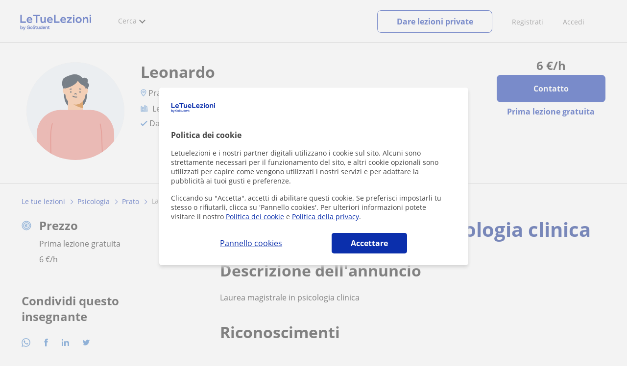

--- FILE ---
content_type: text/html; charset=UTF-8
request_url: https://www.googletagmanager.com/ns.html?id=GTM-TNGTP49
body_size: 82
content:
<!DOCTYPE html>


<html lang=en>
<head>
  <meta charset=utf-8>
  <title>ns</title>
</head>
<body>
  

  

  
  

  

  

  

  

  

  

  

  

  

  

  

  

  

  







































<img height="1" width="1" style="border-style:none;" alt="" src="//www.googleadservices.com/pagead/conversion/802309565/?url=https%3A%2F%2Fwww.letuelezioni.it%2Finsegnante-prato%2Flaurea-magistrale-psicologia-clinica-4345189&amp;guid=ON&amp;script=0&amp;data="/>

<img height="1" width="1" style="border-style:none;" alt="" src="//www.googleadservices.com/pagead/conversion/771236509/?url=https%3A%2F%2Fwww.letuelezioni.it%2Finsegnante-prato%2Flaurea-magistrale-psicologia-clinica-4345189&amp;guid=ON&amp;script=0&amp;data="/>















































</body></html>


--- FILE ---
content_type: image/svg+xml
request_url: https://d1reana485161v.cloudfront.net/img/icons/dislike.svg
body_size: 1385
content:
<?xml version="1.0" encoding="UTF-8"?>
<svg width="19px" height="18px" viewBox="0 0 19 18" version="1.1" xmlns="http://www.w3.org/2000/svg" xmlns:xlink="http://www.w3.org/1999/xlink">
    <!-- Generator: Sketch 54.1 (76490) - https://sketchapp.com -->
    <title>iconfinder_like_1814076 copy</title>
    <desc>Created with Sketch.</desc>
    <g id="perfil-anuncio" stroke="none" stroke-width="1" fill="none" fill-rule="evenodd">
        <g id="test-gris-1-dtp" transform="translate(-487.000000, -4279.000000)">
            <g id="iconfinder_like_1814076-copy" transform="translate(496.500000, 4288.000000) rotate(-180.000000) translate(-496.500000, -4288.000000) translate(487.000000, 4279.000000)">
                <polygon id="Path-6" fill="#EFF5FB" points="18.5 8.5 17.7729167 10.7185751 17.1546055 13 15.9490877 15.7666966 14.9818256 17.3228596 8.78641538 17.3228596 5.9375 15.4956522 4.75 17.3228596 1.1875 17.3228596 0.746494319 8.41304348 4.75 7.95765724 5.9375 8.41304348 9.5 5.00221897 10.2235776 1.36956522 11.0835357 0.876861458 11.8552083 1.36956522 12.171875 4.56537453 11.4395833 7.23913043 11.4395833 7.95765724 16.5629075 7.95765724"></polygon>
                <path d="M19,9.15652174 C19,7.90434783 18.0104167,7.23913043 16.625,7.23913043 L12.6270833,7.23913043 C12.9041667,6.1826087 13.0625,5.16521739 13.0625,4.30434783 C13.0625,0.9 12.1125,0.195652174 11.28125,0.195652174 C10.7270833,0.195652174 10.33125,0.234782609 9.77708333,0.586956522 C9.61875,0.665217391 9.53958333,0.82173913 9.5,0.97826087 L8.90625,4.14782609 C8.27291667,5.83043478 6.65,7.27826087 5.34375,8.25652174 L5.34375,16.6304348 C5.77916667,16.6304348 6.33333333,16.8652174 6.84791667,17.1391304 C7.48125,17.4521739 8.15416667,17.7652174 8.90625,17.7652174 L14.5666667,17.7652174 C15.7541667,17.7652174 16.625,16.826087 16.625,16.0043478 C16.625,15.8478261 16.625,15.6913043 16.5854167,15.573913 C17.3375,15.3 17.8125,14.673913 17.8125,13.9695652 C17.8125,13.6173913 17.7333333,13.3043478 17.6145833,13.0695652 C18.05,12.7565217 18.525,12.2478261 18.525,11.6217391 C18.525,11.3086957 18.3666667,10.9173913 18.1291667,10.6434783 C18.64375,10.2521739 19,9.70434783 19,9.15652174 L19,9.15652174 Z M17.7729167,9.15652174 C17.7729167,9.9 16.98125,9.97826087 16.8625,10.3304348 C16.74375,10.7217391 17.3375,10.8782609 17.3375,11.5826087 C17.3375,12.326087 16.4270833,12.326087 16.3083333,12.6782609 C16.15,13.1086957 16.5854167,13.2652174 16.5854167,13.9695652 C16.5854167,14.0086957 16.5854167,14.0478261 16.5854167,14.0869565 C16.4666667,14.673913 15.55625,14.7130435 15.3979167,14.9478261 C15.2395833,15.2217391 15.4375,15.3782609 15.4375,16.0043478 C15.4375,16.3565217 15.0416667,16.5913043 14.5666667,16.5913043 L8.90625,16.5913043 C8.47083333,16.5913043 7.91666667,16.3565217 7.40208333,16.0826087 C6.92708333,15.8478261 6.45208333,15.6130435 5.9375,15.4956522 L5.9375,9.27391304 C7.40208333,8.17826087 9.30208333,6.49565217 10.0541667,4.46086957 C10.0541667,4.42173913 10.0541667,4.3826087 10.09375,4.3826087 L10.6479167,1.44782609 C10.8458333,1.36956522 11.0041667,1.36956522 11.3208333,1.36956522 C11.4395833,1.36956522 11.9145833,2.07391304 11.9145833,4.30434783 C11.9145833,5.16521739 11.75625,6.14347826 11.4395833,7.23913043 L11.28125,7.23913043 C10.9645833,7.23913043 10.6875,7.51304348 10.6875,7.82608696 C10.6875,8.13913043 10.9645833,8.41304348 11.28125,8.41304348 L16.625,8.41304348 C17.21875,8.41304348 17.7729167,8.68695652 17.7729167,9.15652174 L17.7729167,9.15652174 Z" id="Fill-4_2_" fill="#387BC7" fill-rule="nonzero"></path>
                <path d="M4.75,17.8043478 L1.1875,17.8043478 C0.514583333,17.8043478 0,17.2956522 0,16.6304348 L0,8.41304348 C0,7.74782609 0.514583333,7.23913043 1.1875,7.23913043 L4.75,7.23913043 C5.42291667,7.23913043 5.9375,7.74782609 5.9375,8.41304348 L5.9375,16.6304348 C5.9375,17.2956522 5.42291667,17.8043478 4.75,17.8043478 L4.75,17.8043478 Z M1.1875,8.41304348 L1.1875,16.6304348 L4.75,16.6304348 L4.75,8.41304348 L1.1875,8.41304348 L1.1875,8.41304348 Z" id="Fill-6_2_" fill="#387BC7" fill-rule="nonzero"></path>
            </g>
        </g>
    </g>
</svg>